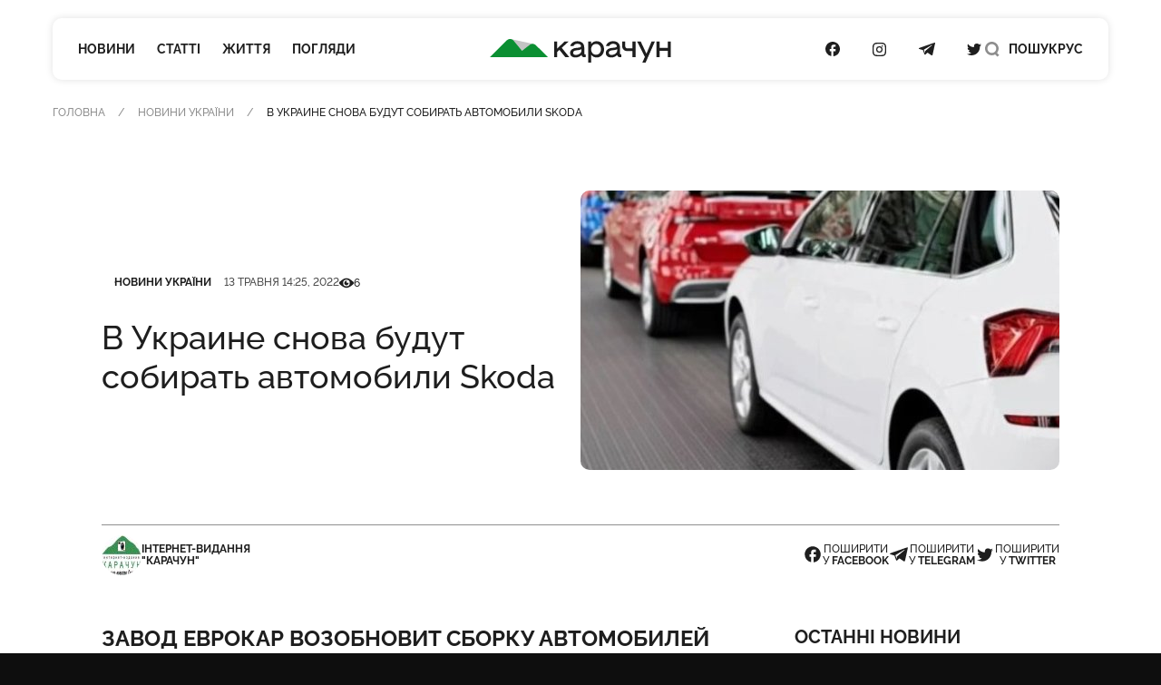

--- FILE ---
content_type: text/html; charset=UTF-8
request_url: https://karachun.com.ua/ukraine/28459-v-ukraine-snova-budut-sobirat-avtomobili-skoda
body_size: 18446
content:
<!DOCTYPE html>
<html lang="uk" class="">

<head>
    <meta charset="utf-8">
    <meta http-equiv="x-ua-compatible" content="ie=edge">
    <meta name="viewport" content="width=device-width, initial-scale=1">
    <meta name="HandheldFriendly" content="True" />
    <meta http-equiv="cleartype" content="on" />
    <meta name="format-detection" content="telephone=no" />
    <meta name="format-detection" content="address=no" />

    <link rel="apple-touch-icon" sizes="180x180" href="/apple-touch-icon.png">
<link rel="icon" type="image/png" sizes="32x32" href="/favicon-32x32.png">
<link rel="icon" type="image/png" sizes="16x16" href="/favicon-16x16.png">
<link rel="manifest" href="/site.webmanifest">
<link rel="mask-icon" href="/safari-pinned-tab.svg" color="#5bbad5">
<meta name="msapplication-TileColor" content="#2b5797">
<meta name="theme-color" content="#ffffff">
    <script type="application/ld+json">{"@context":"https://schema.org","@type":"BreadcrumbList","itemListElement":[{"@type":"ListItem","position":1,"name":"Головна","item":"https://karachun.com.ua"},{"@type":"ListItem","position":2,"name":"Новини України","item":"https://karachun.com.ua/ukraine"},{"@type":"ListItem","position":3,"name":"В Украине снова будут собирать автомобили Skoda"}]}</script>
<script type="application/ld+json">{"@context":"https://schema.org","@type":"NewsArticle","mainEntityOfPage":{"@type":"WebPage","@id":"https://karachun.com.ua/ukraine/28459-v-ukraine-snova-budut-sobirat-avtomobili-skoda"},"headline":"В Украине снова будут собирать автомобили Skoda","name":"В Украине снова будут собирать автомобили Skoda","datePublished":"2022-05-13T14:25:04+03:00","dateModified":"2022-05-13T14:25:04+03:00","description":"Завод Еврокар возобновит сборку автомобилей Skoda на Закарпатье","author":{"@type":"Organization","name":"Karachune","url":"https://karachun.com.ua"},"publisher":{"@type":"Organization","name":"Karachun","logo":{"@type":"ImageObject","url":"https://karachun.com.ua/static/build/img/logo.1cd4f829.svg","width":174,"height":60}},"image":{"@type":"ImageObject","url":"https://karachun.com.ua/static/content/thumbs/800x450/7/18/tq4ggb---c800x450x50px50p-up--ba019a590e43bec5c0589a501d0dd187.jpg","width":800,"height":450}}</script>


    <title>В Украине снова будут собирать автомобили Skoda — Karachun</title>
<link rel="canonical" href="https://karachun.com.ua/ukraine/28459-v-ukraine-snova-budut-sobirat-avtomobili-skoda">
    <meta name="robots" content="max-snippet:-1, max-video-preview:-1, max-image-preview:large">
            <link rel="alternate" href="https://karachun.com.ua/ukraine/28459-v-ukraine-snova-budut-sobirat-avtomobili-skoda" hreflang="x-default" />
            <link rel="alternate" href="https://karachun.com.ua/ukraine/28459-v-ukraine-snova-budut-sobirat-avtomobili-skoda" hreflang="uk" />
            <link rel="alternate" href="https://karachun.com.ua/ru/ukraine/28459-v-ukraine-snova-budut-sobirat-avtomobili-skoda" hreflang="ru" />
    <meta name="description" content="Завод Еврокар возобновит сборку автомобилей Skoda на Закарпатье">
<meta property="og:title" content="В Украине снова будут собирать автомобили Skoda — Karachun" />
<meta property="og:description" content="Завод Еврокар возобновит сборку автомобилей Skoda на Закарпатье" />
<meta property="og:type" content="website" />
<meta property="og:url" content="https://karachun.com.ua/ukraine/28459-v-ukraine-snova-budut-sobirat-avtomobili-skoda" />
<meta property="og:image" content="https://karachun.com.ua/static/content/thumbs/1200x630/7/18/374mhr---c1200x630x50px50p-up--ba019a590e43bec5c0589a501d0dd187.jpg" />
<meta property="og:image:url" content="https://karachun.com.ua/static/content/thumbs/1200x630/7/18/374mhr---c1200x630x50px50p-up--ba019a590e43bec5c0589a501d0dd187.jpg" />
<meta property="og:image:width" content="1200" />
<meta property="og:image:height" content="630" />
<meta property="og:site_name" content="Інтернет-видання «Карачун»" />
<meta name="twitter:title" content="В Украине снова будут собирать автомобили Skoda — Karachun">
<meta name="twitter:description" content="Завод Еврокар возобновит сборку автомобилей Skoda на Закарпатье">
<meta name="twitter:card" content="summary_large_image">
<meta name="twitter:image" content="https://karachun.com.ua/static/content/thumbs/1200x630/7/18/374mhr---c1200x630x50px50p-up--ba019a590e43bec5c0589a501d0dd187.jpg">
<meta name="twitter:site" content="Інтернет-видання «Карачун»">
<meta name="twitter:creator" content="Deed">


    <link rel="preload" crossorigin as="font" type="font/woff2" href="https://karachun.com.ua/static/build/fonts/Raleway-Medium.938daa86.woff2">
    <link rel="preload" crossorigin as="font" type="font/woff2" href="https://karachun.com.ua/static/build/fonts/Raleway-Bold.90379698.woff2">

                <link
            rel="preload"
            as="image"
            imagesrcset="https://karachun.com.ua/static/content/thumbs/528x308/7/18/vdnqtr---c528x308x50px50p-up--ba019a590e43bec5c0589a501d0dd187.jpg 1x, https://karachun.com.ua/static/content/thumbs/1056x616/7/18/fmoyyo---c528x308x50px50p-up--ba019a590e43bec5c0589a501d0dd187.jpg 2x"
        >
    
    <!-- Styles -->
    <link rel="preload" as="style" href="https://karachun.com.ua/static/build/css/app.4f08f430.css" /><link rel="preload" as="style" href="https://karachun.com.ua/static/build/css/utilities.b75d14cf.css" /><link rel="stylesheet" href="https://karachun.com.ua/static/build/css/app.4f08f430.css" /><link rel="stylesheet" href="https://karachun.com.ua/static/build/css/utilities.b75d14cf.css" />        <link rel="preload" as="style" href="https://karachun.com.ua/static/build/css/post.d3fb7545.css" /><link rel="stylesheet" href="https://karachun.com.ua/static/build/css/post.d3fb7545.css" />    <script>
        window.App = {
            baseUrl: '/',
            staticUrl: '../',
            cdn: '../js/',
            currentLanguage: 'uk',
            siteKey: '6LfSRkwmAAAAANGLWSJBrmvhB-RaG7ZwaQRaOAku',
            feedbackRoute: 'https://karachun.com.ua/api/feedback'
        };
    </script>

    <link rel="modulepreload" href="https://karachun.com.ua/static/build/js/7.0c8a39d6.js" /><link rel="modulepreload" href="https://karachun.com.ua/static/build/js/chunks/virtual_svg-icons-register.dd1b3ca0.js" /><script type="module" src="https://karachun.com.ua/static/build/js/7.0c8a39d6.js"></script>
        <script>
        window.App.articleViewUrl = "https:\/\/karachun.com.ua\/api\/articles\/995e9424-0f21-48dc-b496-e29ea42bbe62\/add-view"
    </script>

    <!-- Google Tag Manager -->
    <script>(function(w,d,s,l,i){w[l]=w[l]||[];w[l].push({'gtm.start':
        new Date().getTime(),event:'gtm.js'});var f=d.getElementsByTagName(s)[0],
        j=d.createElement(s),dl=l!='dataLayer'?'&l='+l:'';j.async=true;j.src=
        'https://www.googletagmanager.com/gtm.js?id='+i+dl;f.parentNode.insertBefore(j,f);
        })(window,document,'script','dataLayer','GTM-P8HVXJV');</script>
        <!-- End Google Tag Manager -->
    

    <script async src="https://pagead2.googlesyndication.com/pagead/js/adsbygoogle.js"></script>
</head>

<body class="">
    <!-- Google Tag Manager (noscript) -->
    <noscript><iframe src="https://www.googletagmanager.com/ns.html?id=GTM-P8HVXJV"
        height="0" width="0" style="display:none;visibility:hidden"></iframe></noscript>
        <!-- End Google Tag Manager (noscript) -->
    
    <header class="c-header" data-header>
    <div class="l-box">
        <nav class="c-header__inner">
            <div class="c-header__col c-header__left">
                <div class="c-header__hamburger">
                    <button class="c-header__hamburger-btn" data-menu-toggle>
                        <i class="c-header__hamburger-icon">
                            <div></div>
                            <div></div>
                            <div></div>
                        </i>
                    </button>
                </div>

                <nav class="c-nav">
    <ul class="c-nav__list">
                    <li class="c-nav__item">
                <a href="https://karachun.com.ua/news" class="c-nav__link">Новини</a>
            </li>
                    <li class="c-nav__item">
                <a href="https://karachun.com.ua/articles" class="c-nav__link">Статті</a>
            </li>
                    <li class="c-nav__item">
                <a href="https://karachun.com.ua/zhittya" class="c-nav__link">Життя</a>
            </li>
                    <li class="c-nav__item">
                <a href="https://karachun.com.ua/poglyadi" class="c-nav__link">Погляди</a>
            </li>
            </ul>
</nav>
            </div>

            <div class="c-header__col c-header__middle">
                <div class="c-logo">
    <a
        class="c-logo__link"
        href="https://karachun.com.ua"
    >
        <span class="sr-only">Карачун</span>
        <svg width="175" height="23" viewBox="0 0 175 23" fill="none" xmlns="http://www.w3.org/2000/svg">
<path d="M42.2643 4.82197L20.576 0.128708L31.0858 11.4937L42.2643 4.82197Z" fill="#C4C4C4"/>
<path class="primary" d="M56.1047 17.7108L44.4019 6.001C43.6446 5.24332 42.6365 4.78863 41.5674 4.72253C40.4982 4.65643 39.4418 4.98349 38.597 5.64213L31.0858 11.4937L22.9093 1.59437C22.5195 1.12269 22.0355 0.73765 21.4882 0.463939C20.9409 0.190228 20.3425 0.0338823 19.7312 0.00492238C19.12 -0.0240375 18.5095 0.0750275 17.9388 0.295768C17.368 0.516508 16.8497 0.854053 16.4171 1.28677L0 17.7108H56.1047Z" fill="#0B8F32"/>
<path d="M72.8424 17.7109H76.734L69.3795 8.5761L76.0908 2.38678H72.2388L65.0265 9.25189V2.38678H62.1788V17.7109H65.0265V12.6215L67.203 10.5988L72.8424 17.7109ZM91.9207 14.9542C91.8105 14.9631 91.6997 14.9475 91.5963 14.9086C91.4928 14.8697 91.3992 14.8085 91.3222 14.7292C91.2452 14.65 91.1866 14.5547 91.1507 14.4501C91.1148 14.3456 91.1024 14.2345 91.1144 14.1246V8.24053C91.1144 4.13452 88.1432 2.07918 84.466 2.07918C80.9402 2.07918 78.1741 4.10189 77.6009 6.95187H80.6955C81.2478 5.39056 82.9326 4.65418 84.3122 4.65418C86.6425 4.65418 88.0407 5.51173 88.0407 6.89128C88.0407 7.65796 87.796 8.17762 84.7922 8.5225L83.0771 8.7066C79.4185 9.08877 77.4867 11.0905 77.4867 13.5164C77.4867 16.1823 79.295 18.0209 82.6973 18.0209C85.0276 18.0209 87.2018 17.0095 88.4881 15.5065C88.6419 16.9047 89.5298 17.7133 91.0328 17.7133H92.5126V14.9518L91.9207 14.9542ZM83.0026 15.5041C81.3177 15.5041 80.367 14.6769 80.367 13.4837C80.367 12.3489 80.9496 11.3072 83.4337 11.0299L85.1488 10.8482C86.8639 10.6641 87.8147 10.2959 88.4578 9.80418V11.1861C88.4578 13.5164 85.9155 15.5018 83.0026 15.5018V15.5041ZM103.029 2.08151C100.883 2.08151 98.9839 3.15578 97.6952 4.87789V2.38678H94.9384V22.9192H97.849V15.4109C98.4539 16.2144 99.236 16.8675 100.134 17.3194C101.033 17.7713 102.024 18.0097 103.029 18.0162C107.105 18.0162 110.253 14.7072 110.253 10.0489C110.253 5.39056 107.105 2.07918 103.029 2.07918V2.08151ZM102.533 15.32C99.7762 15.32 97.7535 13.1132 97.7535 10.0489C97.7535 6.98449 99.7808 4.77768 102.533 4.77768C105.285 4.77768 107.257 6.99148 107.257 10.0489C107.257 13.1062 105.266 15.32 102.533 15.32ZM126.384 14.9518C126.276 14.9568 126.168 14.9384 126.068 14.8979C125.968 14.8574 125.878 14.7958 125.804 14.7173C125.73 14.6387 125.673 14.5451 125.639 14.4428C125.604 14.3405 125.592 14.232 125.603 14.1246V8.24053C125.603 4.13452 122.63 2.07918 118.952 2.07918C115.429 2.07918 112.661 4.10189 112.087 6.95187H115.182C115.734 5.39056 117.419 4.65418 118.799 4.65418C121.129 4.65418 122.527 5.51173 122.527 6.89128C122.527 7.65796 122.28 8.17762 119.279 8.5225L117.561 8.7066C113.884 9.08877 111.954 11.0905 111.954 13.5164C111.954 16.1823 113.763 18.0209 117.163 18.0209C119.493 18.0209 121.667 17.0095 122.956 15.5065C123.11 16.9047 123.997 17.7133 125.498 17.7133H126.969V14.9518H126.384ZM117.47 15.5018C115.783 15.5018 114.835 14.6745 114.835 13.4814C114.835 12.3466 115.417 11.3049 117.899 11.0276L119.614 10.8458C121.332 10.6617 122.28 10.2935 122.926 9.80185V11.1861C122.926 13.5164 120.381 15.5018 117.47 15.5018ZM137.679 9.12838H133.235C131.427 9.12838 130.63 8.33142 130.63 6.7701V2.38678H127.719V6.86099C127.719 9.62008 129.527 11.7547 132.776 11.7547H137.669V17.7109H140.58V2.38678H137.679V9.12838ZM156.088 2.38678L151.125 14.339L145.579 2.38678H142.116L149.605 17.4336L147.173 22.9192H150.33L159.309 2.38678H156.088ZM171.72 8.67863H163.755V2.38678H160.842V17.7109H163.755V11.4191H171.722V17.7109H174.633V2.38678H171.722L171.72 8.67863Z" fill="currentColor"/>
</svg>
    </a>
</div>
            </div>

            <div class="c-header__col c-header__right">
                <div class="c-socials">
    <ul class="c-socials__list">
                    <li class="c-socials__item">
                <a href="https://www.facebook.com/karachuncom/" target="_blank" class="c-socials__link">
                    <span class="sr-only">Посилання на Facebook</span>
                    <svg class="i-icon i-facebook ">
    <use xlink:href="#icon-socials-facebook"/>
</svg>
                </a>
            </li>
                    <li class="c-socials__item">
                <a href="https://www.instagram.com/karachun_slavyansk" target="_blank" class="c-socials__link">
                    <span class="sr-only">Посилання на Instagram</span>
                    <svg class="i-icon i-instagram ">
    <use xlink:href="#icon-socials-instagram"/>
</svg>
                </a>
            </li>
                    <li class="c-socials__item">
                <a href="https://t.me/s/KARACHUNua" target="_blank" class="c-socials__link">
                    <span class="sr-only">Посилання на Telegram</span>
                    <svg class="i-icon i-telegram ">
    <use xlink:href="#icon-socials-telegram"/>
</svg>
                </a>
            </li>
                    <li class="c-socials__item">
                <a href="https://twitter.com/KarachunMedia" target="_blank" class="c-socials__link">
                    <span class="sr-only">Посилання на Twitter</span>
                    <svg class="i-icon i-twitter ">
    <use xlink:href="#icon-socials-twitter"/>
</svg>
                </a>
            </li>
            </ul>
</div>

                <div class="c-header__search">
                    <button class="c-header__search-link" data-search-toggle>
                        <svg class="i-icon i-search ">
    <use xlink:href="#icon-search"/>
</svg>
                        <svg class="i-icon i-close ">
    <use xlink:href="#icon-close"/>
</svg>

                        <span class="hidden pl-2 lg:inline">
                            Пошук
                        </span>
                    </button>
                </div>

                <div class="c-header__language">
                                                                        <a href="https://karachun.com.ua/ru/ukraine/28459-v-ukraine-snova-budut-sobirat-avtomobili-skoda">РУС</a>
                                                            </div>
            </div>
        </nav>
    </div>
</header>

    <div
    class="c-menu"
    data-menu
    tabindex="-1"
>
    <nav class="c-menu__inner">
        <div class="l-box">
            <nav class="c-nav">
    <ul class="c-nav__list">
                    <li class="c-nav__item">
                <a href="https://karachun.com.ua/news" class="c-nav__link">Новини</a>
            </li>
                    <li class="c-nav__item">
                <a href="https://karachun.com.ua/articles" class="c-nav__link">Статті</a>
            </li>
                    <li class="c-nav__item">
                <a href="https://karachun.com.ua/zhittya" class="c-nav__link">Життя</a>
            </li>
                    <li class="c-nav__item">
                <a href="https://karachun.com.ua/poglyadi" class="c-nav__link">Погляди</a>
            </li>
            </ul>
</nav>

            <div class="mt-auto">
                <div class="c-menu__language">
            <span class="is-selected">УКР</span>
                    <a href="https://karachun.com.ua/ru/ukraine/28459-v-ukraine-snova-budut-sobirat-avtomobili-skoda">РУС</a>
            </div>

                <div class="c-socials">
    <ul class="c-socials__list">
                    <li class="c-socials__item">
                <a href="https://www.facebook.com/karachuncom/" target="_blank" class="c-socials__link">
                    <span class="sr-only">Посилання на Facebook</span>
                    <svg class="i-icon i-facebook ">
    <use xlink:href="#icon-socials-facebook"/>
</svg>
                </a>
            </li>
                    <li class="c-socials__item">
                <a href="https://www.instagram.com/karachun_slavyansk" target="_blank" class="c-socials__link">
                    <span class="sr-only">Посилання на Instagram</span>
                    <svg class="i-icon i-instagram ">
    <use xlink:href="#icon-socials-instagram"/>
</svg>
                </a>
            </li>
                    <li class="c-socials__item">
                <a href="https://t.me/s/KARACHUNua" target="_blank" class="c-socials__link">
                    <span class="sr-only">Посилання на Telegram</span>
                    <svg class="i-icon i-telegram ">
    <use xlink:href="#icon-socials-telegram"/>
</svg>
                </a>
            </li>
                    <li class="c-socials__item">
                <a href="https://twitter.com/KarachunMedia" target="_blank" class="c-socials__link">
                    <span class="sr-only">Посилання на Twitter</span>
                    <svg class="i-icon i-twitter ">
    <use xlink:href="#icon-socials-twitter"/>
</svg>
                </a>
            </li>
            </ul>
</div>
            </div>
        </div>
    </nav>
</div>

    <div
    class="c-search"
    data-search
>
    <div class="l-box l-box--sm">
        <div class="c-search__inner">
            <div class="c-search__form">
                <form action="https://karachun.com.ua/search">
                    <input
                        name="term"
                        type="text"
                        id="searchModalInput"
                        class="c-search__input"
                        placeholder="Пошук по сайту"
                        value=""
                    >
                    <button
                        type="submit"
                        class="c-search__btn"
                        id="searchModalSubmit"
                    >
                        <span class="sr-only">Пошук</span>
                        <svg class="i-icon i-search ">
    <use xlink:href="#icon-search"/>
</svg>
                    </button>
                </form>
            </div>
        </div>

    </div>
</div>

    <main class="">
            <article class="c-post">
        
        <div class="l-card">
                            <header class="c-post__header">
    <div class="l-box">
        <nav class="c-breadcrumbs">
        <div class="c-breadcrumbs__scroll u-scroll">
            <ul class="c-breadcrumbs__list">
                                    <li class="c-breadcrumbs__item">
                                                    <a href="https://karachun.com.ua" class="c-breadcrumbs__link"> Головна</a>
                                            </li>
                                    <li class="c-breadcrumbs__item">
                                                    <a href="https://karachun.com.ua/ukraine" class="c-breadcrumbs__link"> Новини України</a>
                                            </li>
                                    <li class="c-breadcrumbs__item">
                                                    В Украине снова будут собирать автомобили Skoda
                                            </li>
                            </ul>
        </div>
    </nav>



    </div>

    <div class="l-box l-box--md">
        <div class="c-entry">
            <figure class="c-entry__preview">
        <picture>
            <img
                src="https://karachun.com.ua/static/content/thumbs/528x308/7/18/vdnqtr---c528x308x50px50p-up--ba019a590e43bec5c0589a501d0dd187.jpg"
                srcset="https://karachun.com.ua/static/content/thumbs/1056x616/7/18/fmoyyo---c528x308x50px50p-up--ba019a590e43bec5c0589a501d0dd187.jpg 2x"
                width="528"
                height="308"
                alt="В Украине снова будут собирать автомобили Skoda"
                title="В Украине снова будут собирать автомобили Skoda"
            >
        </picture>
        
            </figure>

            <div class="c-entry__content">
                <dl class="c-entry__info">
                                            <dt class="sr-only">Категорія</dt>
                        <dd>
                            <a
                                href="https://karachun.com.ua/ukraine"
                                class="c-tag"
                            >Новини України</a>
                        </dd>
                    
                                            <dt class="sr-only">Дата публікації</dt>
                        <dd>
                            <time
                                datetime="2022-05-13T14:25:04+03:00"
                                class="c-entry__date"
                            >13 травня 14:25, 2022</time>
                        </dd>
                    
                                            <div class="c-entry__views">
                            <dt>
                                <span class="sr-only">Кількість переглядів</span>
                                <svg class="i-icon i-eye ">
    <use xlink:href="#icon-eye"/>
</svg>
                            </dt>
                            <dd>
                                6
                            </dd>
                        </div>
                                    </dl>

                <h1 class="c-entry__title">
                    В Украине снова будут собирать автомобили Skoda
                </h1>
            </div>
        </div>

        <div class="c-post__header-foot">
            <div class="c-post__header-authors">
                                    <div class="c-post__author">
                                                    <picture class="bg-gray-200 rounded-full u-cover w-11">
                                <img
                                    src="https://karachun.com.ua/static/content/thumbs/44x44/0/89/lwb33m---c44x44x50px50p-up--0a4b9f295ce23d697e775a8e7e1bf890.jpg"
                                    srcset="https://karachun.com.ua/static/content/thumbs/88x88/0/89/yk7hkg---c44x44x50px50p-up--0a4b9f295ce23d697e775a8e7e1bf890.jpg 2x"
                                    alt=""
                                >
                            </picture>
                        
                        <div class="font-bold uppercase">Інтернет-видання<br>&quot;Карачун&quot;</div>
                    </div>
                            </div>

            <div class="c-share">
    <ul class="c-share__list">
        <li class="c-share__list">
            <button class="c-share__link"
                    type="button"
                    data-share="https://karachun.com.ua/ukraine/28459-v-ukraine-snova-budut-sobirat-avtomobili-skoda"
                    data-type="facebook" ,
                    aria-label="Поділитись у Facebook"
            >
                <svg class="i-icon i-facebook ">
    <use xlink:href="#icon-socials-facebook"/>
</svg>
                <span>
                        поширити<br>
                        у&nbsp;<b>Facebook</b>
                    </span>
            </button>
        </li>
        <li class="c-share__list">
            <button class="c-share__link"
                    type="button"
                    data-share="https://karachun.com.ua/ukraine/28459-v-ukraine-snova-budut-sobirat-avtomobili-skoda"
                    data-type="telegram" ,
                    aria-label="Поділитись у Telegram">
                <svg class="i-icon i-telegram ">
    <use xlink:href="#icon-socials-telegram"/>
</svg>
                <span>
                        поширити<br>
                        у&nbsp;<b>Telegram</b>
                    </span>
            </button>
        </li>
        <li class="c-share__list">
            <button class="c-share__link"
                    type="button"
                    data-share="https://karachun.com.ua/ukraine/28459-v-ukraine-snova-budut-sobirat-avtomobili-skoda"
                    data-type="twitter" ,
                    aria-label="Поділитись у Twitter">
                <svg class="i-icon i-twitter ">
    <use xlink:href="#icon-socials-twitter"/>
</svg>
                <span>
                        поширити<br>
                        у&nbsp;<b>Twitter</b>
                    </span>
            </button>
        </li>
    </ul>
</div>
        </div>
    </div>
</header>
            
            <div class="l-post l-box l-box--md">
                <div class="l-post__main c-prose">
                    <div class="c-prose__lead">
    Завод Еврокар возобновит сборку автомобилей Skoda на Закарпатье
</div>

<figure data-gallery>
        <picture style="padding-bottom: 49.242%;">
            <a
                href="https://karachun.com.ua/static/content/thumbs/0x0/7/dd/ufrchl-b3b3bce3de99717c8acf5390c8378dd7.jpg"
                data-gallery-link
                data-pswp-width="1056"
                data-pswp-height="520"
                target="_blank"
            >
                <img
                    width="704"
                    height="346"
                    data-src="https://karachun.com.ua/static/content/thumbs/704x/7/dd/z2m7fx-b3b3bce3de99717c8acf5390c8378dd7.jpg"
                    data-srcset="https://karachun.com.ua/static/content/thumbs/1408x/7/dd/zal4fk-b3b3bce3de99717c8acf5390c8378dd7.jpg 2x"
                    class="lazy"
                    alt=""
                >
            </a>
        </picture>
            </figure>
<p class='c-prose__dropcap'>Официальный дистрибьютор автомобилей Skoda в Украине компания Еврокар возобновит работу автосборочного завода в Соломоново на Закарпатье в начале июня. Об этом говорится в сообщении компании.</p><p >Еврокар уже возобновил прием заказов на автомобили Skoda, говорится в сообщении.</p><p >Официальный срок поставки автомобилей составит до 280 дней, но фактически он будет зависеть от количества заказов в очереди.</p><p >Также для приобретения доступны автомобили, которые были в наличии на складе до 24 февраля.</p><p >В начале марта завод Еврокар временно остановил производство и отгрузки автомобилей в связи с вторжением российской армии в Украину.</p>

<div style="margin: 0 auto; text-align:center" class="hidden md:block">
    <ins
        class="adsbygoogle"
        style="width:440px;height:280px"
        data-ad-client="ca-pub-5662934728041157"
        data-ad-slot="6071719687"
    ></ins>
    <script>
        (adsbygoogle = window.adsbygoogle || []).push({});
    </script>
</div>


                    <footer class="c-prose__ignore c-post__footer">
        <div class="c-post__tags">
                    <a
                href="https://karachun.com.ua/tags/skoda"
                class="c-tag"
            >шкода</a>
                    <a
                href="https://karachun.com.ua/tags/avtomobil"
                class="c-tag"
            >автомобиль</a>
                    <a
                href="https://karachun.com.ua/tags/zavod"
                class="c-tag"
            >завод</a>
                    <a
                href="https://karachun.com.ua/tags/sborka"
                class="c-tag"
            >сборка</a>
            </div>
    
    <div class="c-share">
    <ul class="c-share__list">
        <li class="c-share__list">
            <button class="c-share__link"
                    type="button"
                    data-share="https://karachun.com.ua/ukraine/28459-v-ukraine-snova-budut-sobirat-avtomobili-skoda"
                    data-type="facebook" ,
                    aria-label="Поділитись у Facebook"
            >
                <svg class="i-icon i-facebook ">
    <use xlink:href="#icon-socials-facebook"/>
</svg>
                <span>
                        поширити<br>
                        у&nbsp;<b>Facebook</b>
                    </span>
            </button>
        </li>
        <li class="c-share__list">
            <button class="c-share__link"
                    type="button"
                    data-share="https://karachun.com.ua/ukraine/28459-v-ukraine-snova-budut-sobirat-avtomobili-skoda"
                    data-type="telegram" ,
                    aria-label="Поділитись у Telegram">
                <svg class="i-icon i-telegram ">
    <use xlink:href="#icon-socials-telegram"/>
</svg>
                <span>
                        поширити<br>
                        у&nbsp;<b>Telegram</b>
                    </span>
            </button>
        </li>
        <li class="c-share__list">
            <button class="c-share__link"
                    type="button"
                    data-share="https://karachun.com.ua/ukraine/28459-v-ukraine-snova-budut-sobirat-avtomobili-skoda"
                    data-type="twitter" ,
                    aria-label="Поділитись у Twitter">
                <svg class="i-icon i-twitter ">
    <use xlink:href="#icon-socials-twitter"/>
</svg>
                <span>
                        поширити<br>
                        у&nbsp;<b>Twitter</b>
                    </span>
            </button>
        </li>
    </ul>
</div>

    <div class="c-post__footer-authors">
                    <div class="overflow-hidden bg-gray-100 rounded c-post__author">
                <picture class="u-cover w-18">
                    <img
                        src="https://karachun.com.ua/static/content/thumbs/72x72/0/89/h6m2wk---c72x72x50px50p-up--0a4b9f295ce23d697e775a8e7e1bf890.jpg"
                        srcset="https://karachun.com.ua/static/content/thumbs/144x144/0/89/5ftogj---c72x72x50px50p-up--0a4b9f295ce23d697e775a8e7e1bf890.jpg 2x"
                        alt=""
                    >
                </picture>

                <div>
                    <div class="text-xs font-bold uppercase">Інтернет-видання<br>&quot;Карачун&quot;</div>
                    <div class="text-gray-500">Не тільки новини Слов'янську Інтернет-видання "Карачун"</div>
                </div>
            </div>
            </div>
</footer>
                </div>

                <aside class="l-post__aside">
    <div class="mb-6 c-title">Останні новини</div>

    <ul class="l-feed mb-10">
                    <li class="c-feed__item">
                <article class="c-entry c-entry--square c-entry--feed">
    <div class="c-entry__content">
    <div class="c-entry__content">
        <dl class="c-entry__info">
                            <dt class="sr-only">Дата публікації</dt>
                <dd>
                    <time datetime="2008-02-14 20:00" class="c-entry__date">
                        24 січня 20:25
                    </time>
                </dd>
                                    </dl>
        <div class="c-entry__title">
            <a href="https://karachun.com.ua/sloviansk/45222-u-slovyansku-poraneno-2-divchat-pidlitkiv" class="c-entry__link f-btn--overlay"><strong>У Слов’янську поранено 2 дівчат-підлітків</strong></a>
        </div>
    </div>
</div>
</article>
            </li>
                    <li class="c-feed__item">
                <article class="c-entry c-entry--square c-entry--feed">
    <div class="c-entry__content">
    <div class="c-entry__content">
        <dl class="c-entry__info">
                            <dt class="sr-only">Дата публікації</dt>
                <dd>
                    <time datetime="2008-02-14 20:00" class="c-entry__date">
                        24 січня 14:07
                    </time>
                </dd>
                                    </dl>
        <div class="c-entry__title">
            <a href="https://karachun.com.ua/donbass/45221-rosiyani-prosunulisya-bilya-dvoh-sil-v-odnij-iz-oblastej-deepstate" class="c-entry__link f-btn--overlay">Росіяни просунулися біля двох сіл в одній із областей — DeepState</a>
        </div>
    </div>
</div>
</article>
            </li>
                    <li class="c-feed__item">
                <article class="c-entry c-entry--square c-entry--feed">
    <div class="c-entry__content">
    <div class="c-entry__content">
        <dl class="c-entry__info">
                            <dt class="sr-only">Дата публікації</dt>
                <dd>
                    <time datetime="2008-02-14 20:00" class="c-entry__date">
                        24 січня 12:00
                    </time>
                </dd>
                                    </dl>
        <div class="c-entry__title">
            <a href="https://karachun.com.ua/ukraine/45220-v-emiratah-rozpochavsya-drugij-raund-peremovin-ukrayini-ssha-ta-rf-podrobici-vid-zmi" class="c-entry__link f-btn--overlay"><strong>В Еміратах розпочався другий раунд перемовин України, США та РФ: подробиці від ЗМІ</strong></a>
        </div>
    </div>
</div>
</article>
            </li>
                    <li class="c-feed__item">
                <article class="c-entry c-entry--square c-entry--feed">
    <div class="c-entry__content">
    <div class="c-entry__content">
        <dl class="c-entry__info">
                            <dt class="sr-only">Дата публікації</dt>
                <dd>
                    <time datetime="2008-02-14 20:00" class="c-entry__date">
                        24 січня 11:56
                    </time>
                </dd>
                                    </dl>
        <div class="c-entry__title">
            <a href="https://karachun.com.ua/donbass/45219-rosiyani-posilili-obstrili-energetiki-na-donechchini-shodnya-rujnuyut-bilshe-10-obyektiv-dtek" class="c-entry__link f-btn--overlay">Росіяни посилили обстріли енергетики на Донеччині: щодня руйнують більше 10 об’єктів — ДТЕК</a>
        </div>
    </div>
</div>
</article>
            </li>
                    <li class="c-feed__item">
                <article class="c-entry c-entry--square c-entry--feed">
    <div class="c-entry__content">
    <div class="c-entry__content">
        <dl class="c-entry__info">
                            <dt class="sr-only">Дата публікації</dt>
                <dd>
                    <time datetime="2008-02-14 20:00" class="c-entry__date">
                        24 січня 11:53
                    </time>
                </dd>
                                    </dl>
        <div class="c-entry__title">
            <a href="https://karachun.com.ua/ukraine/45218-uryad-zaprovadiv-granti-dlya-malogo-biznesu-na-kupivlyu-energoobladnannya" class="c-entry__link f-btn--overlay">Уряд запровадив гранти для малого бізнесу на купівлю енергообладнання</a>
        </div>
    </div>
</div>
</article>
            </li>
            </ul>

        <div style="margin: 0 auto; text-align:center">
    <ins
        class="adsbygoogle"
        style="width:300px;height:600px"
        data-ad-client="ca-pub-5662934728041157"
        data-ad-slot="2111173814"
    ></ins>
    <script>
        (adsbygoogle = window.adsbygoogle || []).push({});
    </script>
</div>
    </aside>
            </div>

                            <div class="mt-15">
                    <section
    class="splide c-carousel c-carousel--4 slide-lazy"
    data-carousel
>
    <div class="l-box">
        <h2 class="c-title mb-7">Більше новин</h2>
        <div class="splide__track">
            <ul class="splide__list">
                                    <li class="splide__slide">
                                                    <article class="c-entry">
            <picture class="c-entry__preview u-cover">
            <source
                srcset="https://karachun.com.ua/static/content/thumbs/372x217/0/e7/5zh5x3---c372x217x50px50p-up--fc88e19e0074662cd82dff842fdf5e70.jpg 1x, https://karachun.com.ua/static/content/thumbs/744x434/0/e7/blf2oj---c372x217x50px50p-up--fc88e19e0074662cd82dff842fdf5e70.jpg 2x"
                media="(max-width: 430px)"
            >
            <source
                srcset="https://karachun.com.ua/static/content/thumbs/336x196/0/e7/dtnya4---c336x196x50px50p-up--fc88e19e0074662cd82dff842fdf5e70.jpg 1x, https://karachun.com.ua/static/content/thumbs/672x392/0/e7/7p4plj---c336x196x50px50p-up--fc88e19e0074662cd82dff842fdf5e70.jpg 2x"
                media="(max-width: 767px)"
            >
            <img
                data-src="https://karachun.com.ua/static/content/thumbs/312x182/0/e7/fjbqly---c312x182x50px50p-up--fc88e19e0074662cd82dff842fdf5e70.jpg"
                data-srcset="https://karachun.com.ua/static/content/thumbs/624x364/0/e7/hf6ktq---c312x182x50px50p-up--fc88e19e0074662cd82dff842fdf5e70.jpg 2x"
                width="312"
                height="182"
                alt="В Еміратах розпочався другий раунд перемовин України, США та РФ: подробиці від ЗМІ"
                title="В Еміратах розпочався другий раунд перемовин України, США та РФ: подробиці від ЗМІ"
                class="lazy"
            >
        </picture>
    
    
    <div class="c-entry__content">
    <dl class="c-entry__info">
                    <dt class="sr-only">Категорія</dt>
            <dd>
                <a href="https://karachun.com.ua/ukraine" class="c-tag">Новини України</a>
            </dd>
                <dt class="sr-only">Дата публікації</dt>
        <dd>
            <time
                class="c-entry__date"
            >
                24 січня 12:00
            </time>
        </dd>
    </dl>
    <div class="c-entry__title">
        <a href="https://karachun.com.ua/ukraine/45220-v-emiratah-rozpochavsya-drugij-raund-peremovin-ukrayini-ssha-ta-rf-podrobici-vid-zmi" class="c-entry__link f-btn--overlay"><strong>В Еміратах розпочався другий раунд перемовин України, США та РФ: подробиці від ЗМІ</strong></a>
    </div>
</div>
</article>
                                            </li>
                                    <li class="splide__slide">
                                                    <article class="c-entry">
            <picture class="c-entry__preview u-cover">
            <source
                srcset="https://karachun.com.ua/static/content/thumbs/372x217/7/67/jiuleb---c372x217x50px50p-up--b9eb290973ef005c0e51ba7292ca3677.jpg 1x, https://karachun.com.ua/static/content/thumbs/744x434/7/67/pkuh7q---c372x217x50px50p-up--b9eb290973ef005c0e51ba7292ca3677.jpg 2x"
                media="(max-width: 430px)"
            >
            <source
                srcset="https://karachun.com.ua/static/content/thumbs/336x196/7/67/u32q27---c336x196x50px50p-up--b9eb290973ef005c0e51ba7292ca3677.jpg 1x, https://karachun.com.ua/static/content/thumbs/672x392/7/67/witim3---c336x196x50px50p-up--b9eb290973ef005c0e51ba7292ca3677.jpg 2x"
                media="(max-width: 767px)"
            >
            <img
                data-src="https://karachun.com.ua/static/content/thumbs/312x182/7/67/npwexj---c312x182x50px50p-up--b9eb290973ef005c0e51ba7292ca3677.jpg"
                data-srcset="https://karachun.com.ua/static/content/thumbs/624x364/7/67/53cku6---c312x182x50px50p-up--b9eb290973ef005c0e51ba7292ca3677.jpg 2x"
                width="312"
                height="182"
                alt="Уряд запровадив гранти для малого бізнесу на купівлю енергообладнання"
                title="Уряд запровадив гранти для малого бізнесу на купівлю енергообладнання"
                class="lazy"
            >
        </picture>
    
    
    <div class="c-entry__content">
    <dl class="c-entry__info">
                    <dt class="sr-only">Категорія</dt>
            <dd>
                <a href="https://karachun.com.ua/ukraine" class="c-tag">Новини України</a>
            </dd>
                <dt class="sr-only">Дата публікації</dt>
        <dd>
            <time
                class="c-entry__date"
            >
                24 січня 11:53
            </time>
        </dd>
    </dl>
    <div class="c-entry__title">
        <a href="https://karachun.com.ua/ukraine/45218-uryad-zaprovadiv-granti-dlya-malogo-biznesu-na-kupivlyu-energoobladnannya" class="c-entry__link f-btn--overlay">Уряд запровадив гранти для малого бізнесу на купівлю енергообладнання</a>
    </div>
</div>
</article>
                                            </li>
                                    <li class="splide__slide">
                                                    <article class="c-entry">
            <picture class="c-entry__preview u-cover">
            <source
                srcset="https://karachun.com.ua/static/content/thumbs/372x217/0/bf/gd3mcu---c372x217x50px50p-up--e6a09eb8df0d574d426c32958f5f4bf0.jpg 1x, https://karachun.com.ua/static/content/thumbs/744x434/0/bf/jenwaf---c372x217x50px50p-up--e6a09eb8df0d574d426c32958f5f4bf0.jpg 2x"
                media="(max-width: 430px)"
            >
            <source
                srcset="https://karachun.com.ua/static/content/thumbs/336x196/0/bf/ieeiem---c336x196x50px50p-up--e6a09eb8df0d574d426c32958f5f4bf0.jpg 1x, https://karachun.com.ua/static/content/thumbs/672x392/0/bf/qkm27q---c336x196x50px50p-up--e6a09eb8df0d574d426c32958f5f4bf0.jpg 2x"
                media="(max-width: 767px)"
            >
            <img
                data-src="https://karachun.com.ua/static/content/thumbs/312x182/0/bf/2gua5s---c312x182x50px50p-up--e6a09eb8df0d574d426c32958f5f4bf0.jpg"
                data-srcset="https://karachun.com.ua/static/content/thumbs/624x364/0/bf/ohqzrq---c312x182x50px50p-up--e6a09eb8df0d574d426c32958f5f4bf0.jpg 2x"
                width="312"
                height="182"
                alt="«Укренерго»: енергетична ситуація значно погіршилася — Reuters"
                title="«Укренерго»: енергетична ситуація значно погіршилася — Reuters"
                class="lazy"
            >
        </picture>
    
    
    <div class="c-entry__content">
    <dl class="c-entry__info">
                    <dt class="sr-only">Категорія</dt>
            <dd>
                <a href="https://karachun.com.ua/ukraine" class="c-tag">Новини України</a>
            </dd>
                <dt class="sr-only">Дата публікації</dt>
        <dd>
            <time
                class="c-entry__date"
            >
                24 січня 11:35
            </time>
        </dd>
    </dl>
    <div class="c-entry__title">
        <a href="https://karachun.com.ua/ukraine/45217-ukrenergo-energetichna-situaciya-znachno-pogirshilasya-reuters" class="c-entry__link f-btn--overlay">«Укренерго»: енергетична ситуація значно погіршилася — Reuters</a>
    </div>
</div>
</article>
                                            </li>
                                    <li class="splide__slide">
                                                    <article class="c-entry">
            <picture class="c-entry__preview u-cover">
            <source
                srcset="https://karachun.com.ua/static/content/thumbs/372x217/2/f1/52ypgo---c372x217x50px50p-up--298362378567e4074e10c0153e4dff12.jpg 1x, https://karachun.com.ua/static/content/thumbs/744x434/2/f1/4tnulx---c372x217x50px50p-up--298362378567e4074e10c0153e4dff12.jpg 2x"
                media="(max-width: 430px)"
            >
            <source
                srcset="https://karachun.com.ua/static/content/thumbs/336x196/2/f1/r7v66g---c336x196x50px50p-up--298362378567e4074e10c0153e4dff12.jpg 1x, https://karachun.com.ua/static/content/thumbs/672x392/2/f1/lvth3m---c336x196x50px50p-up--298362378567e4074e10c0153e4dff12.jpg 2x"
                media="(max-width: 767px)"
            >
            <img
                data-src="https://karachun.com.ua/static/content/thumbs/312x182/2/f1/obdxwt---c312x182x50px50p-up--298362378567e4074e10c0153e4dff12.jpg"
                data-srcset="https://karachun.com.ua/static/content/thumbs/624x364/2/f1/jvqgly---c312x182x50px50p-up--298362378567e4074e10c0153e4dff12.jpg 2x"
                width="312"
                height="182"
                alt="Трамп: Зеленський і Путін хочуть угоди для завершення війни"
                title="Трамп: Зеленський і Путін хочуть угоди для завершення війни"
                class="lazy"
            >
        </picture>
    
    
    <div class="c-entry__content">
    <dl class="c-entry__info">
                    <dt class="sr-only">Категорія</dt>
            <dd>
                <a href="https://karachun.com.ua/ukraine" class="c-tag">Новини України</a>
            </dd>
                <dt class="sr-only">Дата публікації</dt>
        <dd>
            <time
                class="c-entry__date"
            >
                23 січня 11:39
            </time>
        </dd>
    </dl>
    <div class="c-entry__title">
        <a href="https://karachun.com.ua/ukraine/45215-tramp-zelenskij-i-putin-hochut-ugodi-dlya-zavershennya-vijni" class="c-entry__link f-btn--overlay"><strong>Трамп: Зеленський і Путін хочуть угоди для завершення війни</strong></a>
    </div>
</div>
</article>
                                            </li>
                                    <li class="splide__slide">
                                                    <article class="c-entry">
            <picture class="c-entry__preview u-cover">
            <source
                srcset="https://karachun.com.ua/static/content/thumbs/372x217/c/58/qtq5af---c372x217x50px50p-up--b81d76898c4d85501dbc7eb7963be58c.jpg 1x, https://karachun.com.ua/static/content/thumbs/744x434/c/58/umnc63---c372x217x50px50p-up--b81d76898c4d85501dbc7eb7963be58c.jpg 2x"
                media="(max-width: 430px)"
            >
            <source
                srcset="https://karachun.com.ua/static/content/thumbs/336x196/c/58/as3bxs---c336x196x50px50p-up--b81d76898c4d85501dbc7eb7963be58c.jpg 1x, https://karachun.com.ua/static/content/thumbs/672x392/c/58/xn5bit---c336x196x50px50p-up--b81d76898c4d85501dbc7eb7963be58c.jpg 2x"
                media="(max-width: 767px)"
            >
            <img
                data-src="https://karachun.com.ua/static/content/thumbs/312x182/c/58/hlntpu---c312x182x50px50p-up--b81d76898c4d85501dbc7eb7963be58c.jpg"
                data-srcset="https://karachun.com.ua/static/content/thumbs/624x364/c/58/joszws---c312x182x50px50p-up--b81d76898c4d85501dbc7eb7963be58c.jpg 2x"
                width="312"
                height="182"
                alt="Ушаков після переговорів у Кремлі: питання територій можна вирішити лише за формулою Анкориджа"
                title="Ушаков після переговорів у Кремлі: питання територій можна вирішити лише за формулою Анкориджа"
                class="lazy"
            >
        </picture>
    
    
    <div class="c-entry__content">
    <dl class="c-entry__info">
                    <dt class="sr-only">Категорія</dt>
            <dd>
                <a href="https://karachun.com.ua/ukraine" class="c-tag">Новини України</a>
            </dd>
                <dt class="sr-only">Дата публікації</dt>
        <dd>
            <time
                class="c-entry__date"
            >
                23 січня 11:32
            </time>
        </dd>
    </dl>
    <div class="c-entry__title">
        <a href="https://karachun.com.ua/ukraine/45214-ushakov-pislya-peregovoriv-u-kremli-pitannya-teritorij-mozhna-virishiti-lishe-za-formuloyu-ankoridzha" class="c-entry__link f-btn--overlay">Ушаков після переговорів у Кремлі: питання територій можна вирішити лише за формулою Анкориджа</a>
    </div>
</div>
</article>
                                            </li>
                                    <li class="splide__slide">
                                                    <article class="c-entry">
            <picture class="c-entry__preview u-cover">
            <source
                srcset="https://karachun.com.ua/static/content/thumbs/372x217/5/6a/o7th42---c372x217x50px50p-up--7f3323bb6000b42f63ff77c9963216a5.jpg 1x, https://karachun.com.ua/static/content/thumbs/744x434/5/6a/c4rtig---c372x217x50px50p-up--7f3323bb6000b42f63ff77c9963216a5.jpg 2x"
                media="(max-width: 430px)"
            >
            <source
                srcset="https://karachun.com.ua/static/content/thumbs/336x196/5/6a/2pieir---c336x196x50px50p-up--7f3323bb6000b42f63ff77c9963216a5.jpg 1x, https://karachun.com.ua/static/content/thumbs/672x392/5/6a/l3jnb5---c336x196x50px50p-up--7f3323bb6000b42f63ff77c9963216a5.jpg 2x"
                media="(max-width: 767px)"
            >
            <img
                data-src="https://karachun.com.ua/static/content/thumbs/312x182/5/6a/hhjbqn---c312x182x50px50p-up--7f3323bb6000b42f63ff77c9963216a5.jpg"
                data-srcset="https://karachun.com.ua/static/content/thumbs/624x364/5/6a/7722nu---c312x182x50px50p-up--7f3323bb6000b42f63ff77c9963216a5.jpg 2x"
                width="312"
                height="182"
                alt="Україна та США запропонують Росії оголосити енергетичне перемир’я, — FT"
                title="Україна та США запропонують Росії оголосити енергетичне перемир’я, — FT"
                class="lazy"
            >
        </picture>
    
    
    <div class="c-entry__content">
    <dl class="c-entry__info">
                    <dt class="sr-only">Категорія</dt>
            <dd>
                <a href="https://karachun.com.ua/ukraine" class="c-tag">Новини України</a>
            </dd>
                <dt class="sr-only">Дата публікації</dt>
        <dd>
            <time
                class="c-entry__date"
            >
                22 січня 21:17
            </time>
        </dd>
    </dl>
    <div class="c-entry__title">
        <a href="https://karachun.com.ua/ukraine/45213-ukrayina-ta-ssha-zaproponuyut-rosiyi-ogolositi-energetichne-peremirya-ft" class="c-entry__link f-btn--overlay">Україна та США запропонують Росії оголосити енергетичне перемир’я, — FT</a>
    </div>
</div>
</article>
                                            </li>
                                    <li class="splide__slide">
                                                    <article class="c-entry">
            <picture class="c-entry__preview u-cover">
            <source
                srcset="https://karachun.com.ua/static/content/thumbs/372x217/c/44/4gzyym---c372x217x50px50p-up--68078ed46ff7f590de5c352a1a6bf44c.jpg 1x, https://karachun.com.ua/static/content/thumbs/744x434/c/44/rh67i7---c372x217x50px50p-up--68078ed46ff7f590de5c352a1a6bf44c.jpg 2x"
                media="(max-width: 430px)"
            >
            <source
                srcset="https://karachun.com.ua/static/content/thumbs/336x196/c/44/f2fgm3---c336x196x50px50p-up--68078ed46ff7f590de5c352a1a6bf44c.jpg 1x, https://karachun.com.ua/static/content/thumbs/672x392/c/44/kqruee---c336x196x50px50p-up--68078ed46ff7f590de5c352a1a6bf44c.jpg 2x"
                media="(max-width: 767px)"
            >
            <img
                data-src="https://karachun.com.ua/static/content/thumbs/312x182/c/44/qnnmgq---c312x182x50px50p-up--68078ed46ff7f590de5c352a1a6bf44c.jpg"
                data-srcset="https://karachun.com.ua/static/content/thumbs/624x364/c/44/2dy2nh---c312x182x50px50p-up--68078ed46ff7f590de5c352a1a6bf44c.jpg 2x"
                width="312"
                height="182"
                alt="Ймовірно, РФ вперше застосувала проти України так звану «ракету‑зомбі» — The Telegraph"
                title="Ймовірно, РФ вперше застосувала проти України так звану «ракету‑зомбі» — The Telegraph"
                class="lazy"
            >
        </picture>
    
    
    <div class="c-entry__content">
    <dl class="c-entry__info">
                    <dt class="sr-only">Категорія</dt>
            <dd>
                <a href="https://karachun.com.ua/ukraine" class="c-tag">Новини України</a>
            </dd>
                <dt class="sr-only">Дата публікації</dt>
        <dd>
            <time
                class="c-entry__date"
            >
                22 січня 11:30
            </time>
        </dd>
    </dl>
    <div class="c-entry__title">
        <a href="https://karachun.com.ua/ukraine/45211-jmovirno-rf-vpershe-zastosuvala-proti-ukrayini-tak-zvanu-raketuzombi-the-telegraph" class="c-entry__link f-btn--overlay">Ймовірно, РФ вперше застосувала проти України так звану «ракету‑зомбі» — The Telegraph</a>
    </div>
</div>
</article>
                                            </li>
                                    <li class="splide__slide">
                                                    <article class="c-entry">
            <picture class="c-entry__preview u-cover">
            <source
                srcset="https://karachun.com.ua/static/content/thumbs/372x217/9/53/scevd5---c372x217x50px50p-up--77a2f8d6fc821f19afa59a8211218539.jpg 1x, https://karachun.com.ua/static/content/thumbs/744x434/9/53/pcgqno---c372x217x50px50p-up--77a2f8d6fc821f19afa59a8211218539.jpg 2x"
                media="(max-width: 430px)"
            >
            <source
                srcset="https://karachun.com.ua/static/content/thumbs/336x196/9/53/lqzk24---c336x196x50px50p-up--77a2f8d6fc821f19afa59a8211218539.jpg 1x, https://karachun.com.ua/static/content/thumbs/672x392/9/53/fd4vi6---c336x196x50px50p-up--77a2f8d6fc821f19afa59a8211218539.jpg 2x"
                media="(max-width: 767px)"
            >
            <img
                data-src="https://karachun.com.ua/static/content/thumbs/312x182/9/53/tvyhbu---c312x182x50px50p-up--77a2f8d6fc821f19afa59a8211218539.jpg"
                data-srcset="https://karachun.com.ua/static/content/thumbs/624x364/9/53/arqocp---c312x182x50px50p-up--77a2f8d6fc821f19afa59a8211218539.jpg 2x"
                width="312"
                height="182"
                alt="Віткофф про переговори: &quot;Ми дійшли до одного питання. Здається, його можна вирішити&quot;"
                title="Віткофф про переговори: &quot;Ми дійшли до одного питання. Здається, його можна вирішити&quot;"
                class="lazy"
            >
        </picture>
    
    
    <div class="c-entry__content">
    <dl class="c-entry__info">
                    <dt class="sr-only">Категорія</dt>
            <dd>
                <a href="https://karachun.com.ua/ukraine" class="c-tag">Новини України</a>
            </dd>
                <dt class="sr-only">Дата публікації</dt>
        <dd>
            <time
                class="c-entry__date"
            >
                22 січня 10:06
            </time>
        </dd>
    </dl>
    <div class="c-entry__title">
        <a href="https://karachun.com.ua/ukraine/45210-vitkoff-pro-peregovori-mi-dijshli-do-odnogo-pitannya-zdayetsya-jogo-mozhna-virishiti" class="c-entry__link f-btn--overlay">Віткофф про переговори: "Ми дійшли до одного питання. Здається, його можна вирішити"</a>
    </div>
</div>
</article>
                                            </li>
                                    <li class="splide__slide">
                                                    <article class="c-entry">
            <picture class="c-entry__preview u-cover">
            <source
                srcset="https://karachun.com.ua/static/content/thumbs/372x217/2/40/z74efc---c372x217x50px50p-up--9e0ab5da519f1161eb713f957044e402.jpg 1x, https://karachun.com.ua/static/content/thumbs/744x434/2/40/y3nnhi---c372x217x50px50p-up--9e0ab5da519f1161eb713f957044e402.jpg 2x"
                media="(max-width: 430px)"
            >
            <source
                srcset="https://karachun.com.ua/static/content/thumbs/336x196/2/40/lud65g---c336x196x50px50p-up--9e0ab5da519f1161eb713f957044e402.jpg 1x, https://karachun.com.ua/static/content/thumbs/672x392/2/40/oy2bjc---c336x196x50px50p-up--9e0ab5da519f1161eb713f957044e402.jpg 2x"
                media="(max-width: 767px)"
            >
            <img
                data-src="https://karachun.com.ua/static/content/thumbs/312x182/2/40/a6s72w---c312x182x50px50p-up--9e0ab5da519f1161eb713f957044e402.jpg"
                data-srcset="https://karachun.com.ua/static/content/thumbs/624x364/2/40/4jfpf2---c312x182x50px50p-up--9e0ab5da519f1161eb713f957044e402.jpg 2x"
                width="312"
                height="182"
                alt="Трамп пояснив, чому досі не вдалося досягти миру в Україні"
                title="Трамп пояснив, чому досі не вдалося досягти миру в Україні"
                class="lazy"
            >
        </picture>
    
    
    <div class="c-entry__content">
    <dl class="c-entry__info">
                    <dt class="sr-only">Категорія</dt>
            <dd>
                <a href="https://karachun.com.ua/ukraine" class="c-tag">Новини України</a>
            </dd>
                <dt class="sr-only">Дата публікації</dt>
        <dd>
            <time
                class="c-entry__date"
            >
                21 січня 12:08
            </time>
        </dd>
    </dl>
    <div class="c-entry__title">
        <a href="https://karachun.com.ua/ukraine/45209-tramp-poyasniv-chomu-dosi-ne-vdalosya-dosyagti-miru-v-ukrayini" class="c-entry__link f-btn--overlay">Трамп пояснив, чому досі не вдалося досягти миру в Україні</a>
    </div>
</div>
</article>
                                            </li>
                                    <li class="splide__slide">
                                                    <article class="c-entry">
            <picture class="c-entry__preview u-cover">
            <source
                srcset="https://karachun.com.ua/static/content/thumbs/372x217/2/e3/vbuhef---c372x217x50px50p-up--b5ba44ac4efec323fd51cdbc1f305e32.jpg 1x, https://karachun.com.ua/static/content/thumbs/744x434/2/e3/vybiqi---c372x217x50px50p-up--b5ba44ac4efec323fd51cdbc1f305e32.jpg 2x"
                media="(max-width: 430px)"
            >
            <source
                srcset="https://karachun.com.ua/static/content/thumbs/336x196/2/e3/2uka53---c336x196x50px50p-up--b5ba44ac4efec323fd51cdbc1f305e32.jpg 1x, https://karachun.com.ua/static/content/thumbs/672x392/2/e3/bsn2k2---c336x196x50px50p-up--b5ba44ac4efec323fd51cdbc1f305e32.jpg 2x"
                media="(max-width: 767px)"
            >
            <img
                data-src="https://karachun.com.ua/static/content/thumbs/312x182/2/e3/nr47oz---c312x182x50px50p-up--b5ba44ac4efec323fd51cdbc1f305e32.jpg"
                data-srcset="https://karachun.com.ua/static/content/thumbs/624x364/2/e3/ccnjsg---c312x182x50px50p-up--b5ba44ac4efec323fd51cdbc1f305e32.jpg 2x"
                width="312"
                height="182"
                alt="Війна в Україні дедалі більше ризикує бути забутою, зокрема через Гренландію — Politico"
                title="Війна в Україні дедалі більше ризикує бути забутою, зокрема через Гренландію — Politico"
                class="lazy"
            >
        </picture>
    
    
    <div class="c-entry__content">
    <dl class="c-entry__info">
                    <dt class="sr-only">Категорія</dt>
            <dd>
                <a href="https://karachun.com.ua/ukraine" class="c-tag">Новини України</a>
            </dd>
                <dt class="sr-only">Дата публікації</dt>
        <dd>
            <time
                class="c-entry__date"
            >
                21 січня 12:05
            </time>
        </dd>
    </dl>
    <div class="c-entry__title">
        <a href="https://karachun.com.ua/ukraine/45208-vijna-v-ukrayini-dedali-bilshe-rizikuye-buti-zabutoyu-zokrema-cherez-grenlandiyu-politico" class="c-entry__link f-btn--overlay">Війна в Україні дедалі більше ризикує бути забутою, зокрема через Гренландію — Politico</a>
    </div>
</div>
</article>
                                            </li>
                            </ul>
        </div>
        <div class="splide__arrows splide__arrows--ltr">
            <button
                class="splide__arrow splide__arrow--prev"
                type="button"
                aria-label="Previous slide"
                aria-controls="splide01-track"
            >
                <svg class="i-icon i-arrow ">
    <use xlink:href="#icon-arrow"/>
</svg>
            </button>
            <div class="splide__pagination"></div>
            <button
                class="splide__arrow splide__arrow--next"
                type="button"
                aria-label="Next slide"
                aria-controls="splide01-track"
            >
                <svg class="i-icon i-arrow ">
    <use xlink:href="#icon-arrow"/>
</svg>
            </button>
        </div>
    </div>
</section>                </div>
                    </div>
    </article>
    </main>

    <footer class="c-footer">
    <div class="l-box c-footer__inner">
        <div class="c-footer__row py-9">
            <div class="c-footer__col">
                <div class="c-logo">
    <a
        class="c-logo__link"
        href="https://karachun.com.ua"
    >
        <span class="sr-only">Карачун</span>
        <svg width="175" height="23" viewBox="0 0 175 23" fill="none" xmlns="http://www.w3.org/2000/svg">
<path d="M42.2643 4.82197L20.576 0.128708L31.0858 11.4937L42.2643 4.82197Z" fill="#C4C4C4"/>
<path class="primary" d="M56.1047 17.7108L44.4019 6.001C43.6446 5.24332 42.6365 4.78863 41.5674 4.72253C40.4982 4.65643 39.4418 4.98349 38.597 5.64213L31.0858 11.4937L22.9093 1.59437C22.5195 1.12269 22.0355 0.73765 21.4882 0.463939C20.9409 0.190228 20.3425 0.0338823 19.7312 0.00492238C19.12 -0.0240375 18.5095 0.0750275 17.9388 0.295768C17.368 0.516508 16.8497 0.854053 16.4171 1.28677L0 17.7108H56.1047Z" fill="#0B8F32"/>
<path d="M72.8424 17.7109H76.734L69.3795 8.5761L76.0908 2.38678H72.2388L65.0265 9.25189V2.38678H62.1788V17.7109H65.0265V12.6215L67.203 10.5988L72.8424 17.7109ZM91.9207 14.9542C91.8105 14.9631 91.6997 14.9475 91.5963 14.9086C91.4928 14.8697 91.3992 14.8085 91.3222 14.7292C91.2452 14.65 91.1866 14.5547 91.1507 14.4501C91.1148 14.3456 91.1024 14.2345 91.1144 14.1246V8.24053C91.1144 4.13452 88.1432 2.07918 84.466 2.07918C80.9402 2.07918 78.1741 4.10189 77.6009 6.95187H80.6955C81.2478 5.39056 82.9326 4.65418 84.3122 4.65418C86.6425 4.65418 88.0407 5.51173 88.0407 6.89128C88.0407 7.65796 87.796 8.17762 84.7922 8.5225L83.0771 8.7066C79.4185 9.08877 77.4867 11.0905 77.4867 13.5164C77.4867 16.1823 79.295 18.0209 82.6973 18.0209C85.0276 18.0209 87.2018 17.0095 88.4881 15.5065C88.6419 16.9047 89.5298 17.7133 91.0328 17.7133H92.5126V14.9518L91.9207 14.9542ZM83.0026 15.5041C81.3177 15.5041 80.367 14.6769 80.367 13.4837C80.367 12.3489 80.9496 11.3072 83.4337 11.0299L85.1488 10.8482C86.8639 10.6641 87.8147 10.2959 88.4578 9.80418V11.1861C88.4578 13.5164 85.9155 15.5018 83.0026 15.5018V15.5041ZM103.029 2.08151C100.883 2.08151 98.9839 3.15578 97.6952 4.87789V2.38678H94.9384V22.9192H97.849V15.4109C98.4539 16.2144 99.236 16.8675 100.134 17.3194C101.033 17.7713 102.024 18.0097 103.029 18.0162C107.105 18.0162 110.253 14.7072 110.253 10.0489C110.253 5.39056 107.105 2.07918 103.029 2.07918V2.08151ZM102.533 15.32C99.7762 15.32 97.7535 13.1132 97.7535 10.0489C97.7535 6.98449 99.7808 4.77768 102.533 4.77768C105.285 4.77768 107.257 6.99148 107.257 10.0489C107.257 13.1062 105.266 15.32 102.533 15.32ZM126.384 14.9518C126.276 14.9568 126.168 14.9384 126.068 14.8979C125.968 14.8574 125.878 14.7958 125.804 14.7173C125.73 14.6387 125.673 14.5451 125.639 14.4428C125.604 14.3405 125.592 14.232 125.603 14.1246V8.24053C125.603 4.13452 122.63 2.07918 118.952 2.07918C115.429 2.07918 112.661 4.10189 112.087 6.95187H115.182C115.734 5.39056 117.419 4.65418 118.799 4.65418C121.129 4.65418 122.527 5.51173 122.527 6.89128C122.527 7.65796 122.28 8.17762 119.279 8.5225L117.561 8.7066C113.884 9.08877 111.954 11.0905 111.954 13.5164C111.954 16.1823 113.763 18.0209 117.163 18.0209C119.493 18.0209 121.667 17.0095 122.956 15.5065C123.11 16.9047 123.997 17.7133 125.498 17.7133H126.969V14.9518H126.384ZM117.47 15.5018C115.783 15.5018 114.835 14.6745 114.835 13.4814C114.835 12.3466 115.417 11.3049 117.899 11.0276L119.614 10.8458C121.332 10.6617 122.28 10.2935 122.926 9.80185V11.1861C122.926 13.5164 120.381 15.5018 117.47 15.5018ZM137.679 9.12838H133.235C131.427 9.12838 130.63 8.33142 130.63 6.7701V2.38678H127.719V6.86099C127.719 9.62008 129.527 11.7547 132.776 11.7547H137.669V17.7109H140.58V2.38678H137.679V9.12838ZM156.088 2.38678L151.125 14.339L145.579 2.38678H142.116L149.605 17.4336L147.173 22.9192H150.33L159.309 2.38678H156.088ZM171.72 8.67863H163.755V2.38678H160.842V17.7109H163.755V11.4191H171.722V17.7109H174.633V2.38678H171.722L171.72 8.67863Z" fill="currentColor"/>
</svg>
    </a>
</div>
            </div>
        </div>

        <div class="py-12 c-footer__row">
            <div class="c-footer__col c-footer__nav">
                <div class="mb-5">
                    <nav class="c-nav">
    <ul class="c-nav__list">
                    <li class="c-nav__item">
                <a href="https://karachun.com.ua/news" class="c-nav__link">Новини</a>
            </li>
                    <li class="c-nav__item">
                <a href="https://karachun.com.ua/articles" class="c-nav__link">Статті</a>
            </li>
                    <li class="c-nav__item">
                <a href="https://karachun.com.ua/zhittya" class="c-nav__link">Життя</a>
            </li>
                    <li class="c-nav__item">
                <a href="https://karachun.com.ua/poglyadi" class="c-nav__link">Погляди</a>
            </li>
            </ul>
</nav>
                </div>
                <nav class="c-nav">
    <ul class="c-nav__list">
                    <li class="c-nav__item">
                <a href="https://karachun.com.ua/projects" class="c-nav__link">Спецпроєкти</a>
            </li>
                    <li class="c-nav__item">
                <a href="https://karachun.com.ua/about" class="c-nav__link">Про нас</a>
            </li>
                    <li class="c-nav__item">
                <a href="https://karachun.com.ua/contacts" class="c-nav__link">Контакти</a>
            </li>
                    <li class="c-nav__item">
                <a href="https://karachun.com.ua/privacy" class="c-nav__link">Угода користувача</a>
            </li>
                    <li class="c-nav__item">
                <a href="https://karachun.com.ua/advertisers" class="c-nav__link">Розміщення реклами</a>
            </li>
                    <li class="c-nav__item">
                <a href="https://karachun.com.ua/editorial-privacy" class="c-nav__link">Редакційна політика</a>
            </li>
                    <li class="c-nav__item">
                <a href="https://karachun.com.ua/partners" class="c-nav__link">Партнери</a>
            </li>
            </ul>
</nav>
            </div>

            <dl class="text-lg c-footer__col c-footer__contacts">
            <dt class="sr-only">Адреса</dt>
        <dd class="mb-5">
            <span>вул. Василівська, 36, м. Слов’янськ, 84122</span>
        </dd>
    
            <dt class="sr-only">Телефон</dt>
        <dd class="mb-5">
            <a href="tel:+380990460424">+380 99 046 04 24</a>
        </dd>
    
            <dt class="sr-only">Email</dt>
        <dd class="text-primary">
            <a href="/cdn-cgi/l/email-protection#0364716a646c716a7a68766f6162686243646e626a6f2d606c6e"><b><span class="__cf_email__" data-cfemail="f592879c929a879c8c9e809997949e94b59298949c99db969a98">[email&#160;protected]</span></b></a>
        </dd>
    
    </dl>
        </div>

        <div class="pt-5 pb-8 c-footer__row c-footer__last text-2xs">
            <div class="c-footer__col c-footer__socials">
                <div class="c-socials">
    <ul class="c-socials__list">
                    <li class="c-socials__item">
                <a href="https://www.facebook.com/karachuncom/" target="_blank" class="c-socials__link">
                    <span class="sr-only">Посилання на Facebook</span>
                    <svg class="i-icon i-facebook ">
    <use xlink:href="#icon-socials-facebook"/>
</svg>
                </a>
            </li>
                    <li class="c-socials__item">
                <a href="https://www.instagram.com/karachun_slavyansk" target="_blank" class="c-socials__link">
                    <span class="sr-only">Посилання на Instagram</span>
                    <svg class="i-icon i-instagram ">
    <use xlink:href="#icon-socials-instagram"/>
</svg>
                </a>
            </li>
                    <li class="c-socials__item">
                <a href="https://t.me/s/KARACHUNua" target="_blank" class="c-socials__link">
                    <span class="sr-only">Посилання на Telegram</span>
                    <svg class="i-icon i-telegram ">
    <use xlink:href="#icon-socials-telegram"/>
</svg>
                </a>
            </li>
                    <li class="c-socials__item">
                <a href="https://twitter.com/KarachunMedia" target="_blank" class="c-socials__link">
                    <span class="sr-only">Посилання на Twitter</span>
                    <svg class="i-icon i-twitter ">
    <use xlink:href="#icon-socials-twitter"/>
</svg>
                </a>
            </li>
            </ul>
</div>
            </div>

            <div class="c-footer__col">
                <p>
                    Передрук та&nbsp;інше використання матеріалів, які розміщені на&nbsp;сайті, дозволяється лише з&nbsp;посиланням на karachun.com.ua.
                    Інтернет-видання можуть використовувати матеріали сайту за&nbsp;умови відкритого гіперпосилання на&nbsp;karachun.com.ua.
                    Розміщення відео та&nbsp;фото з&nbsp;сайту karachun.com.ua на&nbsp;інших сайтах без письмового дозволу редакції категорично заборонено.
                </p>
                <p>
                    Матеріали, відмічені значками
                    <mark>Партнерський проєкт</mark>
                    <mark>Реклама</mark>
                    <mark>PR</mark>
                    публікуються на правах реклами.
                </p>
                <p>
                    Політична реклама
                    <mark>Позиція</mark>
                </p>
                <p>
                    Ідентифікатор в Реєстрі суб’єктів у сфері медіа: R40-05015
                </p>
            </div>
        </div>

        <div class="py-3 text-xs c-footer__row">
            <div class="c-footer__col c-footer__copy">
                <p>© 2016-2026 Karachun</p>
            </div>

            <div class="c-ideil">
    <a class="c-ideil__link" rel="noopener" target="_blank" href="https://www.ideil.com/">
        <span class="sr-only">зроблено в ideil.</span>
                    <svg width="457" height="51" viewBox="0 0 457 51" fill="none" xmlns="http://www.w3.org/2000/svg">
<path d="M341.989 12.1689V38.7703H335.937V12.1689H341.989Z" fill="black"/>
<path d="M339.405 7.6148C340.09 7.6148 340.761 7.41202 341.331 7.0321C341.901 6.65218 342.346 6.11218 342.608 5.4804C342.871 4.84861 342.939 4.15342 342.805 3.48272C342.672 2.81202 342.341 2.19595 341.857 1.7124C341.372 1.22885 340.754 0.899554 340.081 0.766144C339.409 0.632733 338.711 0.701207 338.078 0.962901C337.444 1.22459 336.903 1.66775 336.522 2.23634C336.141 2.80493 335.937 3.47342 335.937 4.15725C335.936 4.61178 336.024 5.06214 336.198 5.48239C336.371 5.90264 336.627 6.28447 336.949 6.60587C337.271 6.92727 337.654 7.18188 338.076 7.35504C338.497 7.5282 338.949 7.61648 339.405 7.6148Z" fill="black"/>
<path d="M377.981 0.712102V38.8216H371.929V36.3848C370.816 37.4501 369.499 38.2814 368.057 38.8293C366.615 39.3772 365.078 39.6306 363.536 39.5744C354.861 39.5744 349.947 32.8507 349.947 25.5401C349.947 18.2295 354.861 11.5058 363.536 11.5058C365.078 11.4512 366.617 11.7066 368.059 12.2568C369.5 12.8069 370.817 13.6406 371.929 14.7081V0.673828L377.981 0.712102ZM363.907 17.0685C359.16 17.0685 355.974 20.896 355.974 25.5528C355.974 30.2097 359.173 33.9862 363.907 33.9862C365.019 34.0298 366.127 33.8397 367.161 33.4282C368.194 33.0168 369.129 32.3931 369.905 31.5977C370.681 30.8024 371.28 29.8531 371.664 28.8117C372.048 27.7703 372.208 26.6599 372.134 25.5528C372.207 24.4468 372.048 23.3376 371.667 22.2964C371.286 21.2551 370.691 20.3047 369.92 19.506C369.149 18.7074 368.219 18.078 367.19 17.6582C366.162 17.2385 365.056 17.0376 363.945 17.0685H363.907Z" fill="black"/>
<path d="M404.85 31.7662H411.427C410.433 34.3252 408.67 36.5153 406.38 38.0364C404.089 39.5575 401.383 40.3354 398.632 40.2633C396.76 40.3264 394.895 40.0076 393.151 39.3264C391.407 38.6453 389.821 37.6162 388.49 36.3021C387.159 34.9881 386.111 33.4169 385.411 31.6847C384.71 29.9526 384.372 28.0961 384.417 26.229C384.352 24.3804 384.666 22.538 385.342 20.8152C386.017 19.0924 387.039 17.5256 388.344 16.211C389.649 14.8965 391.21 13.8621 392.931 13.1714C394.652 12.4807 396.496 12.1483 398.35 12.1947C406.283 12.1947 411.875 18.2294 411.875 25.9866C411.905 26.7945 411.845 27.6034 411.695 28.3979H390.635C390.946 30.2448 391.925 31.9139 393.387 33.0894C394.849 34.265 396.692 34.8654 398.568 34.7772C399.786 34.8525 401.003 34.6152 402.103 34.0881C403.202 33.561 404.148 32.7616 404.85 31.7662ZM390.776 23.4987H405.426C405.203 21.7955 404.344 20.2387 403.021 19.1391C401.697 18.0394 400.007 17.4777 398.286 17.566C394.41 17.566 391.262 19.9136 390.75 23.4987H390.776Z" fill="black"/>
<path d="M424.797 12.1689V38.7703H418.758V12.1689H424.797Z" fill="black"/>
<path d="M422.213 7.61477C422.899 7.6173 423.571 7.41667 424.143 7.03829C424.715 6.65991 425.161 6.1208 425.425 5.48924C425.69 4.85769 425.76 4.16209 425.628 3.49055C425.496 2.81902 425.166 2.20175 424.682 1.71692C424.198 1.2321 423.58 0.901532 422.907 0.767084C422.234 0.632637 421.536 0.700356 420.902 0.961671C420.267 1.22299 419.725 1.66614 419.343 2.235C418.962 2.80386 418.758 3.47285 418.758 4.15723C418.758 5.07202 419.122 5.94953 419.769 6.59758C420.417 7.24563 421.295 7.6114 422.213 7.61477Z" fill="black"/>
<path d="M440.088 0.71167V38.8212H434.048V0.71167H440.088Z" fill="black"/>
<path d="M448.059 35.275C448.048 36.0795 448.275 36.8694 448.711 37.546C449.156 38.2196 449.791 38.7472 450.535 39.0626C451.279 39.3781 452.1 39.4675 452.895 39.3195C453.693 39.1645 454.428 38.7785 455.006 38.2095C455.58 37.643 455.972 36.9191 456.132 36.1298C456.283 35.341 456.199 34.5254 455.889 33.7839C455.58 33.0424 455.06 32.4075 454.392 31.9578C453.721 31.5034 452.926 31.2672 452.115 31.2816C451.072 31.2675 450.065 31.6594 449.307 32.3742C448.55 33.089 448.102 34.0702 448.059 35.1092V35.275Z" fill="#ED2024"/>
<path opacity="0.4" d="M26.4913 19.7731C26.538 20.8555 26.2858 21.9299 25.7624 22.8792C25.239 23.8286 24.4644 24.6165 23.5229 25.1572C24.5231 25.7265 25.3506 26.5545 25.9181 27.5538C26.4856 28.5531 26.772 29.6866 26.7472 30.8347C26.7322 32.0636 26.4052 33.2687 25.7966 34.3374C25.188 35.4061 24.3177 36.3036 23.267 36.946C20.5739 38.6754 17.4082 39.5271 14.2082 39.3829C10.9786 39.5366 7.77987 38.6946 5.04707 36.9715C2.78932 35.4652 1.21016 33.1399 0.64563 30.4902H7.31178C8.27566 32.8973 10.6896 34.1009 14.5537 34.1009C16.0619 34.1527 17.5574 33.8096 18.8912 33.1057C19.3935 32.8866 19.8241 32.5312 20.134 32.0801C20.4439 31.629 20.6206 31.1003 20.644 30.554C20.6583 30.1429 20.5727 29.7344 20.3944 29.3635C20.2162 28.9925 19.9507 28.6699 19.6205 28.4234C18.7985 27.8968 17.8327 27.6382 16.8568 27.6834H10.4593V22.7586H16.6648C17.635 22.8078 18.5952 22.5438 19.4029 22.0059C19.7267 21.7578 19.9862 21.4361 20.1598 21.0677C20.3334 20.6993 20.4161 20.2948 20.4009 19.888C20.387 19.351 20.2242 18.8283 19.9306 18.3779C19.637 17.9275 19.2241 17.567 18.7376 17.3363C17.4351 16.6361 15.9683 16.2969 14.4897 16.3539C10.9157 16.3539 8.57848 17.4256 7.47811 19.569H0.86316C1.57726 17.0679 3.16586 14.9045 5.34135 13.4704C8.04531 11.7979 11.1967 10.9878 14.3746 11.1484C17.3165 11.1101 20.215 11.8591 22.768 13.3173C23.9297 13.9412 24.8937 14.8761 25.5515 16.0166C26.2093 17.1571 26.5348 18.4581 26.4913 19.7731Z" fill="black"/>
<path opacity="0.4" d="M40.2204 50.3295H34.13V11.8117H40.2204V14.3634C41.3263 13.2683 42.6507 12.4174 44.1077 11.8657C45.5647 11.314 47.1217 11.0739 48.6778 11.161C50.543 11.0769 52.4037 11.4051 54.1268 12.1219C55.8499 12.8388 57.3928 13.9266 58.645 15.3075C61.0997 18.0373 62.4255 21.5933 62.3555 25.2591C62.4322 28.9413 61.1063 32.5156 58.645 35.2617C57.3934 36.6442 55.851 37.734 54.1279 38.453C52.4049 39.172 50.5438 39.5025 48.6778 39.421C47.1206 39.5088 45.5623 39.2678 44.1048 38.7138C42.6474 38.1598 41.3238 37.3051 40.2204 36.2059V50.3295ZM42.4339 18.9436C41.5956 19.7515 40.9429 20.731 40.521 21.8148C40.0991 22.8985 39.918 24.0605 39.9901 25.2208C39.9202 26.3847 40.1022 27.5499 40.5239 28.6374C40.9456 29.7249 41.597 30.7092 42.4339 31.5235C44.0159 32.9923 46.1071 33.7926 48.2684 33.7562C49.3573 33.7799 50.438 33.5635 51.4334 33.1224C52.4287 32.6813 53.314 32.0264 54.0261 31.2045C55.5146 29.5448 56.315 27.3831 56.2652 25.157C56.3058 22.9478 55.5058 20.8053 54.0261 19.1605C53.314 18.3387 52.4287 17.6838 51.4334 17.2427C50.438 16.8016 49.3573 16.5851 48.2684 16.6088C46.0947 16.6093 44.0049 17.4456 42.4339 18.9436Z" fill="black"/>
<path opacity="0.4" d="M82.1234 11.1235C84.0145 11.0688 85.8971 11.398 87.6567 12.091C89.4163 12.7841 91.0162 13.8266 92.3593 15.1552C93.7027 16.4703 94.7597 18.0475 95.4642 19.7884C96.1687 21.5292 96.5055 23.3962 96.4537 25.2727C96.5022 27.1423 96.1623 29.0017 95.4555 30.734C94.7487 32.4664 93.6902 34.0343 92.3465 35.3391C91.004 36.6694 89.4045 37.7139 87.645 38.4091C85.8854 39.1043 84.0026 39.4359 82.1106 39.3835C80.2213 39.4333 78.3412 39.1031 76.5826 38.4126C74.824 37.7221 73.2229 36.6855 71.8747 35.3646C70.5224 34.0603 69.4576 32.4892 68.7482 30.7516C68.0388 29.014 67.7005 27.148 67.7548 25.2727C67.704 23.394 68.0438 21.5252 68.7528 19.784C69.4619 18.0427 70.5248 16.4667 71.8747 15.1552C73.2233 13.8305 74.826 12.7906 76.587 12.0978C78.348 11.4051 80.231 11.0737 82.1234 11.1235ZM82.1234 33.7571C83.2244 33.7945 84.321 33.6003 85.3417 33.187C86.3624 32.7737 87.2843 32.1507 88.0475 31.3585C88.8145 30.5454 89.4129 29.5892 89.8081 28.5448C90.2033 27.5004 90.3877 26.3884 90.3505 25.2727C90.3914 24.1508 90.2089 23.032 89.8136 21.9808C89.4183 20.9297 88.818 19.9671 88.0475 19.1486C87.2869 18.3521 86.3658 17.7254 85.3447 17.3098C84.3235 16.8941 83.2257 16.699 82.1234 16.7373C81.0219 16.7081 79.9266 16.91 78.9083 17.3297C77.89 17.7495 76.9715 18.3779 76.2122 19.1741C75.4303 19.9823 74.8182 20.9381 74.4117 21.9853C74.0053 23.0326 73.8126 24.1502 73.8451 25.2727C73.8152 26.3872 74.0092 27.4964 74.4157 28.535C74.8222 29.5736 75.433 30.5206 76.2122 31.3202C76.97 32.1184 77.8883 32.748 78.9069 33.1679C79.9256 33.5879 81.0216 33.7886 82.1234 33.7571Z" fill="black"/>
<path opacity="0.4" d="M117.194 12.2713C118.988 12.2292 120.77 12.5552 122.432 13.229C124.094 13.9028 125.599 14.91 126.854 16.1881C128.127 17.4506 129.129 18.9577 129.799 20.6179C130.47 22.2781 130.796 24.0568 130.757 25.8463C130.797 27.6483 130.455 29.4384 129.751 31.0987C129.048 32.7591 127.999 34.2519 126.675 35.4789C125.342 36.7615 123.766 37.7671 122.04 38.4373C120.313 39.1075 118.47 39.4289 116.618 39.383C114.672 39.4871 112.728 39.1548 110.928 38.4107C109.128 37.6667 107.518 36.5297 106.216 35.0834C103.725 32.217 102.48 28.2023 102.48 23.0394C102.48 16.7793 103.418 12.1012 105.295 9.0051C106.259 7.44858 107.591 6.15182 109.175 5.22865C110.759 4.30547 112.546 3.78412 114.379 3.71034L119.318 3.18724C120.453 3.12435 121.566 2.84272 122.594 2.35794C122.967 2.14341 123.289 1.85113 123.539 1.50103C123.788 1.15094 123.959 0.751283 124.039 0.329346H130.13C130.047 2.43429 129.186 4.43415 127.711 5.94307C126.015 7.38031 123.895 8.22687 121.672 8.35442L115.07 9.03062C113.185 9.13432 111.412 9.95653 110.119 11.3271C108.955 12.6518 108.27 14.3275 108.174 16.0861C110.119 13.5216 113.087 12.2713 117.194 12.2713ZM110.873 31.5238C111.631 32.2631 112.53 32.842 113.517 33.2257C114.504 33.6094 115.559 33.7899 116.618 33.7565C117.677 33.7885 118.732 33.6072 119.719 33.2236C120.706 32.84 121.605 32.2618 122.363 31.5238C123.118 30.7865 123.713 29.9017 124.109 28.9247C124.505 27.9478 124.695 26.8997 124.666 25.8463C124.699 24.7886 124.511 23.7357 124.114 22.7541C123.718 21.7725 123.122 20.8835 122.363 20.1432C121.608 19.3994 120.71 18.8158 119.723 18.4277C118.735 18.0395 117.679 17.8549 116.618 17.885C115.557 17.8535 114.501 18.0374 113.513 18.4256C112.526 18.8138 111.627 19.3982 110.873 20.1432C110.115 20.8835 109.519 21.7725 109.122 22.7541C108.726 23.7357 108.538 24.7886 108.57 25.8463C108.542 26.8997 108.731 27.9478 109.128 28.9247C109.524 29.9017 110.118 30.7865 110.873 31.5238Z" fill="black"/>
<path opacity="0.4" d="M140.417 11.8123H162.667V38.605H156.59V17.1963H146.533V23.1035C146.549 24.8949 146.442 26.6852 146.213 28.4621C145.971 30.1168 145.542 31.739 144.934 33.2975C144.358 34.9048 143.276 36.2833 141.85 37.2271C140.245 38.2085 138.383 38.6884 136.502 38.605H134.263V32.953H135.824C136.756 32.9792 137.665 32.6663 138.383 32.0727C139.096 31.3841 139.578 30.4931 139.765 29.521C139.987 28.5194 140.149 27.5054 140.251 26.4845C140.327 25.6042 140.366 24.4687 140.366 23.0525L140.417 11.8123Z" fill="black"/>
<path opacity="0.4" d="M184.048 33.7563C185.265 33.8582 186.488 33.6424 187.596 33.1301C188.704 32.6179 189.66 31.8268 190.368 30.8346H196.983C196.037 33.403 194.282 35.5964 191.98 37.0863C189.624 38.6214 186.862 39.421 184.048 39.3828C182.158 39.4385 180.276 39.111 178.516 38.4201C176.757 37.7293 175.156 36.6896 173.812 35.3639C172.467 34.0452 171.41 32.4634 170.708 30.7179C170.005 28.9724 169.672 27.1008 169.73 25.2209C169.678 23.3633 170.003 21.5143 170.685 19.7846C171.366 18.055 172.391 16.4802 173.697 15.1545C175.002 13.8253 176.57 12.7808 178.301 12.0868C180.032 11.3928 181.889 11.0646 183.753 11.1228C185.571 11.0675 187.381 11.3932 189.065 12.0789C190.748 12.7646 192.269 13.795 193.529 15.1034C194.796 16.4139 195.789 17.9634 196.448 19.6614C197.107 21.3593 197.42 23.1713 197.367 24.9913C197.391 25.7968 197.353 26.603 197.252 27.4026H176.038C176.334 29.2279 177.312 30.8737 178.776 32.0084C180.274 33.1886 182.139 33.8072 184.048 33.7563ZM183.753 16.5579C181.907 16.4967 180.098 17.0787 178.635 18.2038C177.941 18.7177 177.356 19.3652 176.917 20.108C176.477 20.8509 176.192 21.674 176.076 22.5289H190.855C190.65 20.8547 189.84 19.3123 188.577 18.191C187.222 17.079 185.507 16.4983 183.753 16.5579Z" fill="black"/>
<path opacity="0.4" d="M224.851 11.8123H230.954V38.605H224.851V27.7986H210.546V38.605H204.456V11.8123H210.546V22.4145H224.851V11.8123Z" fill="black"/>
<path opacity="0.4" d="M252.385 11.1235C254.276 11.0688 256.159 11.398 257.918 12.091C259.678 12.7841 261.278 13.8266 262.621 15.1552C263.967 16.4692 265.026 18.046 265.733 19.7868C266.439 21.5277 266.778 23.3953 266.728 25.2727C266.776 27.1423 266.437 29.0017 265.73 30.734C265.023 32.4664 263.965 34.0343 262.621 35.3391C261.278 36.6694 259.679 37.7139 257.919 38.4091C256.16 39.1043 254.277 39.4359 252.385 39.3835C250.496 39.4333 248.616 39.1031 246.857 38.4126C245.098 37.7221 243.497 36.6855 242.149 35.3646C240.801 34.0578 239.74 32.4859 239.033 30.7487C238.326 29.0115 237.988 27.1467 238.042 25.2727C237.992 23.3953 238.331 21.5277 239.037 19.7868C239.744 18.046 240.803 16.4692 242.149 15.1552C243.496 13.832 245.097 12.7931 246.855 12.1004C248.614 11.4077 250.495 11.0755 252.385 11.1235ZM252.385 33.7571C253.486 33.7945 254.583 33.6003 255.603 33.187C256.624 32.7737 257.546 32.1507 258.309 31.3585C259.076 30.5454 259.674 29.5892 260.07 28.5448C260.465 27.5004 260.649 26.3884 260.612 25.2727C260.653 24.1508 260.47 23.032 260.075 21.9808C259.68 20.9297 259.08 19.9671 258.309 19.1486C257.548 18.3521 256.627 17.7254 255.606 17.3098C254.585 16.8941 253.487 16.699 252.385 16.7373C251.283 16.7081 250.188 16.91 249.17 17.3297C248.152 17.7495 247.233 18.3779 246.474 19.1741C245.692 19.9823 245.08 20.9381 244.673 21.9853C244.267 23.0326 244.074 24.1502 244.107 25.2727C244.077 26.3872 244.271 27.4964 244.677 28.535C245.084 29.5736 245.695 30.5206 246.474 31.3202C247.232 32.1184 248.15 32.748 249.168 33.1679C250.187 33.5879 251.283 33.7886 252.385 33.7571Z" fill="black"/>
<path opacity="0.4" d="M308.721 25.1567C309.707 25.7726 310.509 26.6406 311.045 27.6705C311.58 28.7004 311.829 29.8545 311.766 31.0128C311.791 32.0298 311.598 33.0405 311.201 33.9775C310.804 34.9146 310.212 35.7567 309.463 36.4479C307.647 37.9952 305.295 38.7695 302.912 38.6041H286.471V11.8113H302.631C305.021 11.6447 307.382 12.4187 309.207 13.9675C309.957 14.6702 310.548 15.524 310.94 16.4722C311.333 17.4204 311.519 18.4411 311.485 19.4664C311.54 20.5699 311.316 21.6696 310.833 22.664C310.35 23.6585 309.624 24.5157 308.721 25.1567ZM292.574 22.7581H301.825C304.204 22.7581 305.382 21.7757 305.382 19.8364C305.382 17.8971 304.204 16.9147 301.825 16.9147H292.574V22.7581ZM292.574 33.5262H302.106C304.486 33.5262 305.676 32.5566 305.676 30.6046C305.676 28.6525 304.486 27.6829 302.106 27.6829H292.574V33.5262Z" fill="black"/>
</svg>
            </a>
</div>
        </div>
    </div>
</footer>

    
                <script data-cfasync="false" src="/cdn-cgi/scripts/5c5dd728/cloudflare-static/email-decode.min.js"></script><script defer src="https://static.cloudflareinsights.com/beacon.min.js/vcd15cbe7772f49c399c6a5babf22c1241717689176015" integrity="sha512-ZpsOmlRQV6y907TI0dKBHq9Md29nnaEIPlkf84rnaERnq6zvWvPUqr2ft8M1aS28oN72PdrCzSjY4U6VaAw1EQ==" data-cf-beacon='{"version":"2024.11.0","token":"3eacf5cb193941e3aa06689b15e1e0cc","r":1,"server_timing":{"name":{"cfCacheStatus":true,"cfEdge":true,"cfExtPri":true,"cfL4":true,"cfOrigin":true,"cfSpeedBrain":true},"location_startswith":null}}' crossorigin="anonymous"></script>
</body>

</html>


--- FILE ---
content_type: text/html; charset=utf-8
request_url: https://www.google.com/recaptcha/api2/aframe
body_size: 267
content:
<!DOCTYPE HTML><html><head><meta http-equiv="content-type" content="text/html; charset=UTF-8"></head><body><script nonce="rWX6N1jvlGa72xE7LU78ag">/** Anti-fraud and anti-abuse applications only. See google.com/recaptcha */ try{var clients={'sodar':'https://pagead2.googlesyndication.com/pagead/sodar?'};window.addEventListener("message",function(a){try{if(a.source===window.parent){var b=JSON.parse(a.data);var c=clients[b['id']];if(c){var d=document.createElement('img');d.src=c+b['params']+'&rc='+(localStorage.getItem("rc::a")?sessionStorage.getItem("rc::b"):"");window.document.body.appendChild(d);sessionStorage.setItem("rc::e",parseInt(sessionStorage.getItem("rc::e")||0)+1);localStorage.setItem("rc::h",'1769329166912');}}}catch(b){}});window.parent.postMessage("_grecaptcha_ready", "*");}catch(b){}</script></body></html>